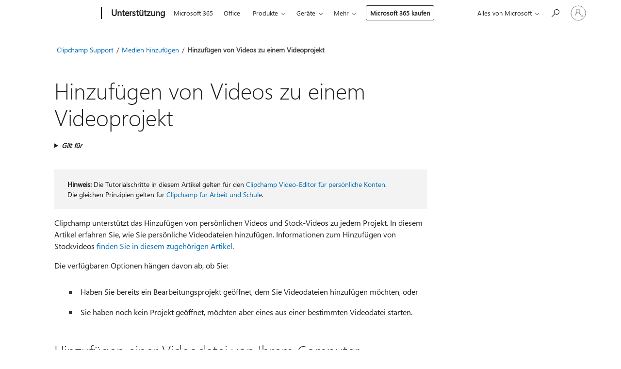

--- FILE ---
content_type: text/html; charset=utf-8
request_url: https://login.microsoftonline.com/common/oauth2/v2.0/authorize?client_id=ee272b19-4411-433f-8f28-5c13cb6fd407&redirect_uri=https%3A%2F%2Fsupport.microsoft.com%2Fsignin-oidc&response_type=code%20id_token&scope=openid%20profile%20offline_access&response_mode=form_post&nonce=639055013444901361.MWUyYmExNmYtNzZlMi00NWJlLTk4ZTAtNGE2ODhiZmRmYzFlMzRiMWQzN2YtZWMxNi00ZjdiLWE2OWUtYmNlMDkwMGM5ZDA4&prompt=none&nopa=2&state=CfDJ8MF9taR5d3RHoynoKQkxN0A03C5trGVwSAkMPuCcf_4y8y6bgmMT5rxJ2AofZ1Hmu7fHl0Gv1wkhH3SPgh-EfI9GleXqtEt71iMVqC6g44kQrcOSjFs3nnAmoXusBdC83tLzY4ja-830OMn3vhKJ7JrN5SCxSscVjnwRLa1D_iSG4w-AVlIk9Uvz_JAttboQXiXDmZ1gKrREhAs_8n0C2DuoRnXKIKHRY1YCMclWLDT-N76l_M5oDV1NKhepYRNW9dyd9h4-41RBxx6QcYRprDqmDqCduajN3vNjs4C1Jm4ihLGZLWqtwV-iGR66Gq4y630y8TYkexyPW0JFI6_GAiKdC4fhKh7R1SX5CuvDu6dZ&x-client-SKU=ID_NET8_0&x-client-ver=8.12.1.0&sso_reload=true
body_size: 10002
content:


<!-- Copyright (C) Microsoft Corporation. All rights reserved. -->
<!DOCTYPE html>
<html>
<head>
    <title>Redirecting</title>
    <meta http-equiv="Content-Type" content="text/html; charset=UTF-8">
    <meta http-equiv="X-UA-Compatible" content="IE=edge">
    <meta name="viewport" content="width=device-width, initial-scale=1.0, maximum-scale=2.0, user-scalable=yes">
    <meta http-equiv="Pragma" content="no-cache">
    <meta http-equiv="Expires" content="-1">
    <meta name="PageID" content="FetchSessions" />
    <meta name="SiteID" content="" />
    <meta name="ReqLC" content="1033" />
    <meta name="LocLC" content="en-US" />

    
<meta name="robots" content="none" />

<script type="text/javascript" nonce='SyW3yfRHMLJ4wcpbGLG66A'>//<![CDATA[
$Config={"urlGetCredentialType":"https://login.microsoftonline.com/common/GetCredentialType?mkt=en-US","urlGoToAADError":"https://login.live.com/oauth20_authorize.srf?client_id=ee272b19-4411-433f-8f28-5c13cb6fd407\u0026scope=openid+profile+offline_access\u0026redirect_uri=https%3a%2f%2fsupport.microsoft.com%2fsignin-oidc\u0026response_type=code+id_token\u0026state=[base64]\u0026response_mode=form_post\u0026nonce=639055013444901361.MWUyYmExNmYtNzZlMi00NWJlLTk4ZTAtNGE2ODhiZmRmYzFlMzRiMWQzN2YtZWMxNi00ZjdiLWE2OWUtYmNlMDkwMGM5ZDA4\u0026prompt=none\u0026x-client-SKU=ID_NET8_0\u0026x-client-Ver=8.12.1.0\u0026uaid=4b5d837c80e14189a735871e639eaefc\u0026msproxy=1\u0026issuer=mso\u0026tenant=common\u0026ui_locales=en-US\u0026epctrc=d6QTV%2b8qKoizBEmk3MnAXKN6WlyxmxNEdYo7U7wC1X4%3d9%3a1%3aCANARY%3anWKcyCd6GeGKSoLX6rtuzqr1cjKjcfO7pSZSKYZew04%3d\u0026epct=[base64]\u0026jshs=0\u0026nopa=2","urlAppError":"https://support.microsoft.com/signin-oidc","oAppRedirectErrorPostParams":{"error":"interaction_required","error_description":"Session information is not sufficient for single-sign-on.","state":"[base64]"},"iMaxStackForKnockoutAsyncComponents":10000,"fShowButtons":true,"urlCdn":"https://aadcdn.msauth.net/shared/1.0/","urlDefaultFavicon":"https://aadcdn.msauth.net/shared/1.0/content/images/favicon_a_eupayfgghqiai7k9sol6lg2.ico","urlPost":"/common/login","iPawnIcon":0,"sPOST_Username":"","fEnableNumberMatching":true,"sFT":"[base64]","sFTName":"flowToken","sCtx":"[base64]","fEnableOneDSClientTelemetry":true,"dynamicTenantBranding":null,"staticTenantBranding":null,"oAppCobranding":{},"iBackgroundImage":4,"arrSessions":[],"urlMsaStaticMeControl":"https://login.live.com/Me.htm?v=3","fApplicationInsightsEnabled":false,"iApplicationInsightsEnabledPercentage":0,"urlSetDebugMode":"https://login.microsoftonline.com/common/debugmode","fEnableCssAnimation":true,"fDisableAnimationIfAnimationEndUnsupported":true,"fSsoFeasible":true,"fAllowGrayOutLightBox":true,"fProvideV2SsoImprovements":true,"fUseMsaSessionState":true,"fIsRemoteNGCSupported":true,"urlLogin":"https://login.microsoftonline.com/common/reprocess?ctx=[base64]","urlDssoStatus":"https://login.microsoftonline.com/common/instrumentation/dssostatus","iSessionPullType":3,"fUseSameSite":true,"iAllowedIdentities":2,"isGlobalTenant":true,"uiflavor":1001,"fShouldPlatformKeyBeSuppressed":true,"fLoadStringCustomizationPromises":true,"fUseAlternateTextForSwitchToCredPickerLink":true,"fOfflineAccountVisible":false,"fEnableUserStateFix":true,"fShowAccessPassPeek":true,"fUpdateSessionPollingLogic":true,"fEnableShowPickerCredObservable":true,"fFetchSessionsSkipDsso":true,"fIsCiamUserFlowUxNewLogicEnabled":true,"fUseNonMicrosoftDefaultBrandingForCiam":true,"sCompanyDisplayName":"Microsoft Services","fRemoveCustomCss":true,"fFixUICrashForApiRequestHandler":true,"fShowUpdatedKoreanPrivacyFooter":true,"fUsePostCssHotfix":true,"fFixUserFlowBranding":true,"fEnablePasskeyNullFix":true,"fEnableRefreshCookiesFix":true,"fEnableWebNativeBridgeInterstitialUx":true,"fEnableWindowParentingFix":true,"fEnableNativeBridgeErrors":true,"urlAcmaServerPath":"https://login.microsoftonline.com","sTenantId":"common","sMkt":"en-US","fIsDesktop":true,"fUpdateConfigInit":true,"fLogDisallowedCssProperties":true,"fDisallowExternalFonts":true,"scid":1013,"hpgact":1800,"hpgid":7,"apiCanary":"[base64]","canary":"d6QTV+8qKoizBEmk3MnAXKN6WlyxmxNEdYo7U7wC1X4=9:1:CANARY:nWKcyCd6GeGKSoLX6rtuzqr1cjKjcfO7pSZSKYZew04=","sCanaryTokenName":"canary","fSkipRenderingNewCanaryToken":false,"fEnableNewCsrfProtection":true,"correlationId":"4b5d837c-80e1-4189-a735-871e639eaefc","sessionId":"550591cc-c13c-467c-8d78-841bc0c35500","sRingId":"R3","locale":{"mkt":"en-US","lcid":1033},"slMaxRetry":2,"slReportFailure":true,"strings":{"desktopsso":{"authenticatingmessage":"Trying to sign you in"}},"enums":{"ClientMetricsModes":{"None":0,"SubmitOnPost":1,"SubmitOnRedirect":2,"InstrumentPlt":4}},"urls":{"instr":{"pageload":"https://login.microsoftonline.com/common/instrumentation/reportpageload","dssostatus":"https://login.microsoftonline.com/common/instrumentation/dssostatus"}},"browser":{"ltr":1,"Chrome":1,"_Mac":1,"_M131":1,"_D0":1,"Full":1,"RE_WebKit":1,"b":{"name":"Chrome","major":131,"minor":0},"os":{"name":"OSX","version":"10.15.7"},"V":"131.0"},"watson":{"url":"/common/handlers/watson","bundle":"https://aadcdn.msauth.net/ests/2.1/content/cdnbundles/watson.min_q5ptmu8aniymd4ftuqdkda2.js","sbundle":"https://aadcdn.msauth.net/ests/2.1/content/cdnbundles/watsonsupportwithjquery.3.5.min_dc940oomzau4rsu8qesnvg2.js","fbundle":"https://aadcdn.msauth.net/ests/2.1/content/cdnbundles/frameworksupport.min_oadrnc13magb009k4d20lg2.js","resetErrorPeriod":5,"maxCorsErrors":-1,"maxInjectErrors":5,"maxErrors":10,"maxTotalErrors":3,"expSrcs":["https://login.microsoftonline.com","https://aadcdn.msauth.net/","https://aadcdn.msftauth.net/",".login.microsoftonline.com"],"envErrorRedirect":true,"envErrorUrl":"/common/handlers/enverror"},"loader":{"cdnRoots":["https://aadcdn.msauth.net/","https://aadcdn.msftauth.net/"],"logByThrowing":true},"serverDetails":{"slc":"ProdSlices","dc":"WUS3","ri":"PH3XXXX","ver":{"v":[2,1,23276,2]},"rt":"2026-02-01T00:09:05","et":15},"clientEvents":{"enabled":true,"telemetryEnabled":true,"useOneDSEventApi":true,"flush":60000,"autoPost":true,"autoPostDelay":1000,"minEvents":1,"maxEvents":1,"pltDelay":500,"appInsightsConfig":{"instrumentationKey":"69adc3c768bd4dc08c19416121249fcc-66f1668a-797b-4249-95e3-6c6651768c28-7293","webAnalyticsConfiguration":{"autoCapture":{"jsError":true}}},"defaultEventName":"IDUX_ESTSClientTelemetryEvent_WebWatson","serviceID":3,"endpointUrl":""},"fApplyAsciiRegexOnInput":true,"country":"US","fBreakBrandingSigninString":true,"bsso":{"states":{"START":"start","INPROGRESS":"in-progress","END":"end","END_SSO":"end-sso","END_USERS":"end-users"},"nonce":"AwABEgEAAAADAOz_BQD0_1ocar8cxgJUhQfKUXzE9n0cEUyZYVPt-et7TEyzxX-OS5IAzoHJsf340_tVs9tr9cIv-F58L_25ya0XS4UTkH8gAA","overallTimeoutMs":4000,"telemetry":{"type":"ChromeSsoTelemetry","nonce":"AwABDwEAAAADAOz_BQD0_y7cQpjJWKa2blm02N1pN-zLspVm1-7TfwLWKt37yIMPX_XZO6A4Cr9REEUvGKOlSiEC9_0J-PBCvWozxLfb6QX-OKDoAnZsmTdetLZmbyhlIAA","reportStates":[]},"redirectEndStates":["end"],"cookieNames":{"aadSso":"AADSSO","winSso":"ESTSSSO","ssoTiles":"ESTSSSOTILES","ssoPulled":"SSOCOOKIEPULLED","userList":"ESTSUSERLIST"},"type":"chrome","reason":"Pull suppressed because it was already attempted and the current URL was reloaded."},"urlNoCookies":"https://login.microsoftonline.com/cookiesdisabled","fTrimChromeBssoUrl":true,"inlineMode":5,"fShowCopyDebugDetailsLink":true,"fTenantBrandingCdnAddEventHandlers":true,"fAddTryCatchForIFrameRedirects":true};
//]]></script> 
<script type="text/javascript" nonce='SyW3yfRHMLJ4wcpbGLG66A'>//<![CDATA[
!function(){var e=window,r=e.$Debug=e.$Debug||{},t=e.$Config||{};if(!r.appendLog){var n=[],o=0;r.appendLog=function(e){var r=t.maxDebugLog||25,i=(new Date).toUTCString()+":"+e;n.push(o+":"+i),n.length>r&&n.shift(),o++},r.getLogs=function(){return n}}}(),function(){function e(e,r){function t(i){var a=e[i];if(i<n-1){return void(o.r[a]?t(i+1):o.when(a,function(){t(i+1)}))}r(a)}var n=e.length;t(0)}function r(e,r,i){function a(){var e=!!s.method,o=e?s.method:i[0],a=s.extraArgs||[],u=n.$WebWatson;try{
var c=t(i,!e);if(a&&a.length>0){for(var d=a.length,l=0;l<d;l++){c.push(a[l])}}o.apply(r,c)}catch(e){return void(u&&u.submitFromException&&u.submitFromException(e))}}var s=o.r&&o.r[e];return r=r||this,s&&(s.skipTimeout?a():n.setTimeout(a,0)),s}function t(e,r){return Array.prototype.slice.call(e,r?1:0)}var n=window;n.$Do||(n.$Do={"q":[],"r":[],"removeItems":[],"lock":0,"o":[]});var o=n.$Do;o.when=function(t,n){function i(e){r(e,a,s)||o.q.push({"id":e,"c":a,"a":s})}var a=0,s=[],u=1;"function"==typeof n||(a=n,
u=2);for(var c=u;c<arguments.length;c++){s.push(arguments[c])}t instanceof Array?e(t,i):i(t)},o.register=function(e,t,n){if(!o.r[e]){o.o.push(e);var i={};if(t&&(i.method=t),n&&(i.skipTimeout=n),arguments&&arguments.length>3){i.extraArgs=[];for(var a=3;a<arguments.length;a++){i.extraArgs.push(arguments[a])}}o.r[e]=i,o.lock++;try{for(var s=0;s<o.q.length;s++){var u=o.q[s];u.id==e&&r(e,u.c,u.a)&&o.removeItems.push(u)}}catch(e){throw e}finally{if(0===--o.lock){for(var c=0;c<o.removeItems.length;c++){
for(var d=o.removeItems[c],l=0;l<o.q.length;l++){if(o.q[l]===d){o.q.splice(l,1);break}}}o.removeItems=[]}}}},o.unregister=function(e){o.r[e]&&delete o.r[e]}}(),function(e,r){function t(){if(!a){if(!r.body){return void setTimeout(t)}a=!0,e.$Do.register("doc.ready",0,!0)}}function n(){if(!s){if(!r.body){return void setTimeout(n)}t(),s=!0,e.$Do.register("doc.load",0,!0),i()}}function o(e){(r.addEventListener||"load"===e.type||"complete"===r.readyState)&&t()}function i(){
r.addEventListener?(r.removeEventListener("DOMContentLoaded",o,!1),e.removeEventListener("load",n,!1)):r.attachEvent&&(r.detachEvent("onreadystatechange",o),e.detachEvent("onload",n))}var a=!1,s=!1;if("complete"===r.readyState){return void setTimeout(n)}!function(){r.addEventListener?(r.addEventListener("DOMContentLoaded",o,!1),e.addEventListener("load",n,!1)):r.attachEvent&&(r.attachEvent("onreadystatechange",o),e.attachEvent("onload",n))}()}(window,document),function(){function e(){
return f.$Config||f.ServerData||{}}function r(e,r){var t=f.$Debug;t&&t.appendLog&&(r&&(e+=" '"+(r.src||r.href||"")+"'",e+=", id:"+(r.id||""),e+=", async:"+(r.async||""),e+=", defer:"+(r.defer||"")),t.appendLog(e))}function t(){var e=f.$B;if(void 0===d){if(e){d=e.IE}else{var r=f.navigator.userAgent;d=-1!==r.indexOf("MSIE ")||-1!==r.indexOf("Trident/")}}return d}function n(){var e=f.$B;if(void 0===l){if(e){l=e.RE_Edge}else{var r=f.navigator.userAgent;l=-1!==r.indexOf("Edge")}}return l}function o(e){
var r=e.indexOf("?"),t=r>-1?r:e.length,n=e.lastIndexOf(".",t);return e.substring(n,n+v.length).toLowerCase()===v}function i(){var r=e();return(r.loader||{}).slReportFailure||r.slReportFailure||!1}function a(){return(e().loader||{}).redirectToErrorPageOnLoadFailure||!1}function s(){return(e().loader||{}).logByThrowing||!1}function u(e){if(!t()&&!n()){return!1}var r=e.src||e.href||"";if(!r){return!0}if(o(r)){var i,a,s;try{i=e.sheet,a=i&&i.cssRules,s=!1}catch(e){s=!0}if(i&&!a&&s){return!0}
if(i&&a&&0===a.length){return!0}}return!1}function c(){function t(e){g.getElementsByTagName("head")[0].appendChild(e)}function n(e,r,t,n){var u=null;return u=o(e)?i(e):"script"===n.toLowerCase()?a(e):s(e,n),r&&(u.id=r),"function"==typeof u.setAttribute&&(u.setAttribute("crossorigin","anonymous"),t&&"string"==typeof t&&u.setAttribute("integrity",t)),u}function i(e){var r=g.createElement("link");return r.rel="stylesheet",r.type="text/css",r.href=e,r}function a(e){
var r=g.createElement("script"),t=g.querySelector("script[nonce]");if(r.type="text/javascript",r.src=e,r.defer=!1,r.async=!1,t){var n=t.nonce||t.getAttribute("nonce");r.setAttribute("nonce",n)}return r}function s(e,r){var t=g.createElement(r);return t.src=e,t}function d(e,r){if(e&&e.length>0&&r){for(var t=0;t<e.length;t++){if(-1!==r.indexOf(e[t])){return!0}}}return!1}function l(r){if(e().fTenantBrandingCdnAddEventHandlers){var t=d(E,r)?E:b;if(!(t&&t.length>1)){return r}for(var n=0;n<t.length;n++){
if(-1!==r.indexOf(t[n])){var o=t[n+1<t.length?n+1:0],i=r.substring(t[n].length);return"https://"!==t[n].substring(0,"https://".length)&&(o="https://"+o,i=i.substring("https://".length)),o+i}}return r}if(!(b&&b.length>1)){return r}for(var a=0;a<b.length;a++){if(0===r.indexOf(b[a])){return b[a+1<b.length?a+1:0]+r.substring(b[a].length)}}return r}function f(e,t,n,o){if(r("[$Loader]: "+(L.failMessage||"Failed"),o),w[e].retry<y){return w[e].retry++,h(e,t,n),void c._ReportFailure(w[e].retry,w[e].srcPath)}n&&n()}
function v(e,t,n,o){if(u(o)){return f(e,t,n,o)}r("[$Loader]: "+(L.successMessage||"Loaded"),o),h(e+1,t,n);var i=w[e].onSuccess;"function"==typeof i&&i(w[e].srcPath)}function h(e,o,i){if(e<w.length){var a=w[e];if(!a||!a.srcPath){return void h(e+1,o,i)}a.retry>0&&(a.srcPath=l(a.srcPath),a.origId||(a.origId=a.id),a.id=a.origId+"_Retry_"+a.retry);var s=n(a.srcPath,a.id,a.integrity,a.tagName);s.onload=function(){v(e,o,i,s)},s.onerror=function(){f(e,o,i,s)},s.onreadystatechange=function(){
"loaded"===s.readyState?setTimeout(function(){v(e,o,i,s)},500):"complete"===s.readyState&&v(e,o,i,s)},t(s),r("[$Loader]: Loading '"+(a.srcPath||"")+"', id:"+(a.id||""))}else{o&&o()}}var p=e(),y=p.slMaxRetry||2,m=p.loader||{},b=m.cdnRoots||[],E=m.tenantBrandingCdnRoots||[],L=this,w=[];L.retryOnError=!0,L.successMessage="Loaded",L.failMessage="Error",L.Add=function(e,r,t,n,o,i){e&&w.push({"srcPath":e,"id":r,"retry":n||0,"integrity":t,"tagName":o||"script","onSuccess":i})},L.AddForReload=function(e,r){
var t=e.src||e.href||"";L.Add(t,"AddForReload",e.integrity,1,e.tagName,r)},L.AddIf=function(e,r,t){e&&L.Add(r,t)},L.Load=function(e,r){h(0,e,r)}}var d,l,f=window,g=f.document,v=".css";c.On=function(e,r,t){if(!e){throw"The target element must be provided and cannot be null."}r?c.OnError(e,t):c.OnSuccess(e,t)},c.OnSuccess=function(e,t){if(!e){throw"The target element must be provided and cannot be null."}if(u(e)){return c.OnError(e,t)}var n=e.src||e.href||"",o=i(),s=a();r("[$Loader]: Loaded",e);var d=new c
;d.failMessage="Reload Failed",d.successMessage="Reload Success",d.Load(null,function(){if(o){throw"Unexpected state. ResourceLoader.Load() failed despite initial load success. ['"+n+"']"}s&&(document.location.href="/error.aspx?err=504")})},c.OnError=function(e,t){var n=e.src||e.href||"",o=i(),s=a();if(!e){throw"The target element must be provided and cannot be null."}r("[$Loader]: Failed",e);var u=new c;u.failMessage="Reload Failed",u.successMessage="Reload Success",u.AddForReload(e,t),
u.Load(null,function(){if(o){throw"Failed to load external resource ['"+n+"']"}s&&(document.location.href="/error.aspx?err=504")}),c._ReportFailure(0,n)},c._ReportFailure=function(e,r){if(s()&&!t()){throw"[Retry "+e+"] Failed to load external resource ['"+r+"'], reloading from fallback CDN endpoint"}},f.$Loader=c}(),function(){function e(){if(!E){var e=new h.$Loader;e.AddIf(!h.jQuery,y.sbundle,"WebWatson_DemandSupport"),y.sbundle=null,delete y.sbundle,e.AddIf(!h.$Api,y.fbundle,"WebWatson_DemandFramework"),
y.fbundle=null,delete y.fbundle,e.Add(y.bundle,"WebWatson_DemandLoaded"),e.Load(r,t),E=!0}}function r(){if(h.$WebWatson){if(h.$WebWatson.isProxy){return void t()}m.when("$WebWatson.full",function(){for(;b.length>0;){var e=b.shift();e&&h.$WebWatson[e.cmdName].apply(h.$WebWatson,e.args)}})}}function t(){if(!h.$WebWatson||h.$WebWatson.isProxy){if(!L&&JSON){try{var e=new XMLHttpRequest;e.open("POST",y.url),e.setRequestHeader("Accept","application/json"),
e.setRequestHeader("Content-Type","application/json; charset=UTF-8"),e.setRequestHeader("canary",p.apiCanary),e.setRequestHeader("client-request-id",p.correlationId),e.setRequestHeader("hpgid",p.hpgid||0),e.setRequestHeader("hpgact",p.hpgact||0);for(var r=-1,t=0;t<b.length;t++){if("submit"===b[t].cmdName){r=t;break}}var o=b[r]?b[r].args||[]:[],i={"sr":y.sr,"ec":"Failed to load external resource [Core Watson files]","wec":55,"idx":1,"pn":p.pgid||"","sc":p.scid||0,"hpg":p.hpgid||0,
"msg":"Failed to load external resource [Core Watson files]","url":o[1]||"","ln":0,"ad":0,"an":!1,"cs":"","sd":p.serverDetails,"ls":null,"diag":v(y)};e.send(JSON.stringify(i))}catch(e){}L=!0}y.loadErrorUrl&&window.location.assign(y.loadErrorUrl)}n()}function n(){b=[],h.$WebWatson=null}function o(r){return function(){var t=arguments;b.push({"cmdName":r,"args":t}),e()}}function i(){var e=["foundException","resetException","submit"],r=this;r.isProxy=!0;for(var t=e.length,n=0;n<t;n++){var i=e[n];i&&(r[i]=o(i))}
}function a(e,r,t,n,o,i,a){var s=h.event;return i||(i=l(o||s,a?a+2:2)),h.$Debug&&h.$Debug.appendLog&&h.$Debug.appendLog("[WebWatson]:"+(e||"")+" in "+(r||"")+" @ "+(t||"??")),$.submit(e,r,t,n,o||s,i,a)}function s(e,r){return{"signature":e,"args":r,"toString":function(){return this.signature}}}function u(e){for(var r=[],t=e.split("\n"),n=0;n<t.length;n++){r.push(s(t[n],[]))}return r}function c(e){for(var r=[],t=e.split("\n"),n=0;n<t.length;n++){var o=s(t[n],[]);t[n+1]&&(o.signature+="@"+t[n+1],n++),r.push(o)
}return r}function d(e){if(!e){return null}try{if(e.stack){return u(e.stack)}if(e.error){if(e.error.stack){return u(e.error.stack)}}else if(window.opera&&e.message){return c(e.message)}}catch(e){}return null}function l(e,r){var t=[];try{for(var n=arguments.callee;r>0;){n=n?n.caller:n,r--}for(var o=0;n&&o<w;){var i="InvalidMethod()";try{i=n.toString()}catch(e){}var a=[],u=n.args||n.arguments;if(u){for(var c=0;c<u.length;c++){a[c]=u[c]}}t.push(s(i,a)),n=n.caller,o++}}catch(e){t.push(s(e.toString(),[]))}
var l=d(e);return l&&(t.push(s("--- Error Event Stack -----------------",[])),t=t.concat(l)),t}function f(e){if(e){try{var r=/function (.{1,})\(/,t=r.exec(e.constructor.toString());return t&&t.length>1?t[1]:""}catch(e){}}return""}function g(e){if(e){try{if("string"!=typeof e&&JSON&&JSON.stringify){var r=f(e),t=JSON.stringify(e);return t&&"{}"!==t||(e.error&&(e=e.error,r=f(e)),(t=JSON.stringify(e))&&"{}"!==t||(t=e.toString())),r+":"+t}}catch(e){}}return""+(e||"")}function v(e){var r=[];try{
if(jQuery?(r.push("jQuery v:"+jQuery().jquery),jQuery.easing?r.push("jQuery.easing:"+JSON.stringify(jQuery.easing)):r.push("jQuery.easing is not defined")):r.push("jQuery is not defined"),e&&e.expectedVersion&&r.push("Expected jQuery v:"+e.expectedVersion),m){var t,n="";for(t=0;t<m.o.length;t++){n+=m.o[t]+";"}for(r.push("$Do.o["+n+"]"),n="",t=0;t<m.q.length;t++){n+=m.q[t].id+";"}r.push("$Do.q["+n+"]")}if(h.$Debug&&h.$Debug.getLogs){var o=h.$Debug.getLogs();o&&o.length>0&&(r=r.concat(o))}if(b){
for(var i=0;i<b.length;i++){var a=b[i];if(a&&"submit"===a.cmdName){try{if(JSON&&JSON.stringify){var s=JSON.stringify(a);s&&r.push(s)}}catch(e){r.push(g(e))}}}}}catch(e){r.push(g(e))}return r}var h=window,p=h.$Config||{},y=p.watson,m=h.$Do;if(!h.$WebWatson&&y){var b=[],E=!1,L=!1,w=10,$=h.$WebWatson=new i;$.CB={},$._orgErrorHandler=h.onerror,h.onerror=a,$.errorHooked=!0,m.when("jQuery.version",function(e){y.expectedVersion=e}),m.register("$WebWatson")}}(),function(){function e(e,r){
for(var t=r.split("."),n=t.length,o=0;o<n&&null!==e&&void 0!==e;){e=e[t[o++]]}return e}function r(r){var t=null;return null===u&&(u=e(i,"Constants")),null!==u&&r&&(t=e(u,r)),null===t||void 0===t?"":t.toString()}function t(t){var n=null;return null===a&&(a=e(i,"$Config.strings")),null!==a&&t&&(n=e(a,t.toLowerCase())),null!==n&&void 0!==n||(n=r(t)),null===n||void 0===n?"":n.toString()}function n(e,r){var n=null;return e&&r&&r[e]&&(n=t("errors."+r[e])),n||(n=t("errors."+e)),n||(n=t("errors."+c)),n||(n=t(c)),n}
function o(t){var n=null;return null===s&&(s=e(i,"$Config.urls")),null!==s&&t&&(n=e(s,t.toLowerCase())),null!==n&&void 0!==n||(n=r(t)),null===n||void 0===n?"":n.toString()}var i=window,a=null,s=null,u=null,c="GENERIC_ERROR";i.GetString=t,i.GetErrorString=n,i.GetUrl=o}(),function(){var e=window,r=e.$Config||{};e.$B=r.browser||{}}(),function(){function e(e,r,t){e&&e.addEventListener?e.addEventListener(r,t):e&&e.attachEvent&&e.attachEvent("on"+r,t)}function r(r,t){e(document.getElementById(r),"click",t)}
function t(r,t){var n=document.getElementsByName(r);n&&n.length>0&&e(n[0],"click",t)}var n=window;n.AddListener=e,n.ClickEventListenerById=r,n.ClickEventListenerByName=t}();
//]]></script> 
<script type="text/javascript" nonce='SyW3yfRHMLJ4wcpbGLG66A'>//<![CDATA[
!function(t,e){!function(){var n=e.getElementsByTagName("head")[0];n&&n.addEventListener&&(n.addEventListener("error",function(e){null!==e.target&&"cdn"===e.target.getAttribute("data-loader")&&t.$Loader.OnError(e.target)},!0),n.addEventListener("load",function(e){null!==e.target&&"cdn"===e.target.getAttribute("data-loader")&&t.$Loader.OnSuccess(e.target)},!0))}()}(window,document);
//]]></script>
    <script type="text/javascript" nonce='SyW3yfRHMLJ4wcpbGLG66A'>
        ServerData = $Config;
    </script>

    <script data-loader="cdn" crossorigin="anonymous" src="https://aadcdn.msauth.net/shared/1.0/content/js/FetchSessions_Core_Zrgqf3NDZY6QoRSGjvZAAQ2.js" integrity='sha384-ZiCm7FNkvHCzGABuQsNqI+NbQpuukT8O8DH+5NRo+GBSrdhUPzoMJLcFvVj8ky+R' nonce='SyW3yfRHMLJ4wcpbGLG66A'></script>

</head>
<body data-bind="defineGlobals: ServerData" style="display: none">
</body>
</html>